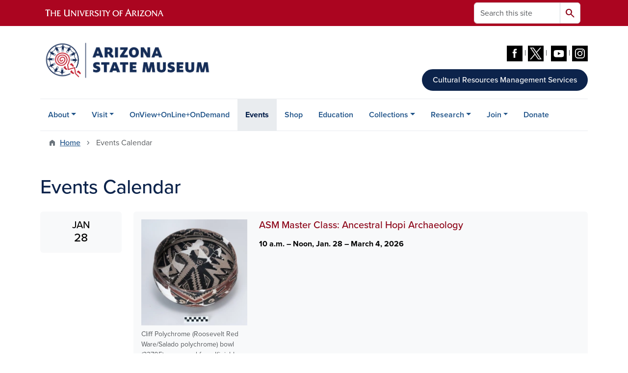

--- FILE ---
content_type: text/html; charset=UTF-8
request_url: https://statemuseum.arizona.edu/events
body_size: 13925
content:
<!DOCTYPE html>
<html lang="en" dir="ltr" prefix="og: https://ogp.me/ns#" class="sticky-footer">
  <head>
    <meta charset="utf-8" />
<link rel="shortlink" href="https://statemuseum.arizona.edu/" />
<meta property="og:site_name" content="Arizona State Museum" />
<meta property="og:url" content="https://statemuseum.arizona.edu/events" />
<meta property="og:title" content="Events Calendar" />
<meta name="twitter:card" content="summary" />
<meta name="Generator" content="Arizona Quickstart (https://quickstart.arizona.edu)" />
<meta name="MobileOptimized" content="width" />
<meta name="HandheldFriendly" content="true" />
<meta name="viewport" content="width=device-width, initial-scale=1, shrink-to-fit=no" />
<script type="application/ld+json">{
    "@context": "https://schema.org",
    "@graph": [
        {
            "@type": "CollegeOrUniversity",
            "url": "https://statemuseum.arizona.edu/",
            "parentOrganization": {
                "@type": "EducationalOrganization",
                "@id": "https://www.arizona.edu/",
                "name": "University of Arizona",
                "url": "https://www.arizona.edu/",
                "sameAs": [
                    "https://www.facebook.com/uarizona",
                    "https://x.com/uarizona",
                    "https://www.instagram.com/uarizona",
                    "https://linkedin.com/edu/university-of-arizona-17783",
                    "https://www.youtube.com/universityofarizona",
                    "https://en.wikipedia.org/wiki/University_of_Arizona"
                ],
                "address": {
                    "@type": "PostalAddress",
                    "streetAddress": "1401 E University Blvd",
                    "addressLocality": "Tucson",
                    "addressRegion": "AZ",
                    "postalCode": "85721",
                    "addressCountry": "US"
                }
            },
            "name": "University of Arizona Arizona State Museum"
        }
    ]
}</script>
<meta http-equiv="x-ua-compatible" content="ie=edge" />
<link rel="icon" href="/profiles/custom/az_quickstart/themes/custom/az_barrio/favicon.ico" type="image/vnd.microsoft.icon" />

    <title>Events Calendar | Arizona State Museum</title>
    <link rel="stylesheet" media="all" href="/sites/default/files/css/css_okGXu2Y9hCqZXegu9qgTunb-5dKMn0JZvwryf-LDiY8.css?delta=0&amp;language=en&amp;theme=az_barrio&amp;include=[base64]" />
<link rel="stylesheet" media="all" href="/sites/default/files/css/css_HtyAnWRwOsQ18sLyyG1t-Sk98alFqlS4cz0aSma79_8.css?delta=1&amp;language=en&amp;theme=az_barrio&amp;include=[base64]" />
<link rel="stylesheet" media="all" href="https://use.typekit.net/emv3zbo.css" />
<link rel="stylesheet" media="all" href="https://fonts.googleapis.com/css2?family=Material+Symbols+Rounded:opsz,wght,FILL,GRAD@24,400,1,0#.css" />
<link rel="stylesheet" media="all" href="https://cdn.digital.arizona.edu/lib/az-icons/1.0.4/az-icons-styles.min.css" />
<link rel="stylesheet" media="all" href="https://cdn.digital.arizona.edu/lib/arizona-bootstrap/5.0.3/css/arizona-bootstrap.min.css" />
<link rel="stylesheet" media="all" href="/sites/default/files/css/css_Ds7SlWsEip9z5CoRz6Z8TQjD4zGc33aBcAJiHaa-9ng.css?delta=6&amp;language=en&amp;theme=az_barrio&amp;include=[base64]" />
<link rel="stylesheet" media="print" href="/sites/default/files/css/css_sbUM_ZzPYhhrz1FB5b02ouDuMC_7kDFRkFTf0Ysnwcg.css?delta=7&amp;language=en&amp;theme=az_barrio&amp;include=[base64]" />

    <script type="application/json" data-drupal-selector="drupal-settings-json">{"path":{"baseUrl":"\/","pathPrefix":"","currentPath":"node\/68","currentPathIsAdmin":false,"isFront":false,"currentLanguage":"en"},"pluralDelimiter":"\u0003","suppressDeprecationErrors":true,"ajaxPageState":{"libraries":"[base64]","theme":"az_barrio","theme_token":null},"ajaxTrustedUrl":{"\/search\/node":true},"gtag":{"tagId":"","consentMode":false,"otherIds":[],"events":[],"additionalConfigInfo":[]},"gtm":{"tagId":null,"settings":{"data_layer":"dataLayer","include_classes":false,"allowlist_classes":"","blocklist_classes":"","include_environment":false,"environment_id":"","environment_token":""},"tagIds":["GTM-ML2BZB","GTM-MNPBHQG2"]},"data":{"extlink":{"extTarget":true,"extTargetAppendNewWindowDisplay":true,"extTargetAppendNewWindowLabel":"(opens in a new window)","extTargetNoOverride":true,"extNofollow":false,"extTitleNoOverride":false,"extNoreferrer":false,"extFollowNoOverride":false,"extClass":"0","extLabel":"(link is external)","extImgClass":false,"extSubdomains":false,"extExclude":"^(?!(https?:\\\/\\\/)(arizona.box.com|docs.google.com|dropbox.com|www.dropbox.com|emailarizona-my.sharepoint.com|events.trellis.arizona.edu)).*","extInclude":"\/sites\/.+\/files\/.+\\.pdf","extCssExclude":"","extCssInclude":"","extCssExplicit":"","extAlert":false,"extAlertText":"This link will take you to an external web site. We are not responsible for their content.","extHideIcons":false,"mailtoClass":"0","telClass":"","mailtoLabel":"(link sends email)","telLabel":"(link is a phone number)","extUseFontAwesome":false,"extIconPlacement":"append","extPreventOrphan":false,"extFaLinkClasses":"fa fa-external-link","extFaMailtoClasses":"fa fa-envelope-o","extAdditionalLinkClasses":"","extAdditionalMailtoClasses":"","extAdditionalTelClasses":"","extFaTelClasses":"fa fa-phone","allowedDomains":[],"extExcludeNoreferrer":""}},"azCalendarFilter":{"field_az_event_date_value_az_calendar":[["1769619600","1772650800"],["1770447600","1770620340"],["1771549200","1771552800"],["1771981200","1771984800"],["1773039600","1773557940"],["1773471600","1773644340"],["1773507600","1773525600"],["1773507600","1773525600"],["1773594000","1773612000"],["1776270600","1778697000"],["1776736800","1776742200"],["1811228400","1812265140"],["1821250800","1821941940"]]},"views":{"ajax_path":"\/views\/ajax","ajaxViews":{"views_dom_id:27d438f51122a6fc2dfb1779b8fe33de44b57d5c5e453eadf935714671755325":{"view_name":"az_events","view_display_id":"page_1","view_args":"","view_path":"\/node\/68","view_base_path":"calendar","view_dom_id":"27d438f51122a6fc2dfb1779b8fe33de44b57d5c5e453eadf935714671755325","pager_element":0,"viewsreference":{"compressed":"[base64]"}}}},"field_group":{"link":{"mode":"az_row","context":"view","settings":{"classes":"text-decoration-none","show_empty_fields":false,"id":"","target":"custom_uri","custom_uri":"[node:az-canonical-url]","target_attribute":"default"}},"html_element":{"mode":"az_row","context":"view","settings":{"classes":" h5 text-center mt-0 mb-0 text-uppercase","id":"","element":"div","show_label":false,"label_element":"h3","label_element_classes":"","attributes":"","effect":"none","speed":"fast","show_empty_fields":false,"label_as_html":false}}},"user":{"uid":0,"permissionsHash":"5fdc6f67541a3ffcb638f342387016621d3f1f8ea2c4e2080f83bcc47749fd1a"}}</script>
<script src="/sites/default/files/js/js_tLB9Iv6MJ-p0IilYqg0WOKSy0dWDrb_MhiknvzbNCMk.js?scope=header&amp;delta=0&amp;language=en&amp;theme=az_barrio&amp;include=eJxdTUEOgzAM-1BLn4TcklbdQoJKQMDrN8SYtF3i2I4dHH1Ea1UDDn9tXnP2CbJi9oLV4XsSFzMVL-qTSuaa7DSTNjrTo8bKdEdoJbFw2mCSAa3PlY2ai4xjD7Fqhwc2F1VttobpflJYI9jPtnOV4mizNz7D0JYJ3H2oK6qFqTeUUN7jn1_dP-L4Ap0hWnw"></script>
<script src="/modules/contrib/google_tag/js/gtag.js?t8k64k"></script>
<script src="/modules/contrib/google_tag/js/gtm.js?t8k64k"></script>

  </head>
  <body class="layout-no-sidebars page-node-68 path-node node--type-az-flexible-page">
    <a href="#content" class="visually-hidden-focusable btn btn-dark position-absolute start-50 translate-middle-x z-1 mt-1">
      Skip to main content
    </a>
    <noscript><iframe src="https://www.googletagmanager.com/ns.html?id=GTM-ML2BZB"
                  height="0" width="0" style="display:none;visibility:hidden"></iframe></noscript>
<noscript><iframe src="https://www.googletagmanager.com/ns.html?id=GTM-MNPBHQG2"
                  height="0" width="0" style="display:none;visibility:hidden"></iframe></noscript>

      <div class="dialog-off-canvas-main-canvas" data-off-canvas-main-canvas>
    
<div id="page-wrapper">
  <div id="page">
        <header id="header" class="header" role="banner" aria-label="Site header">
      <div class="arizona-header az-fixed-header-on-mobile bg-red" id="header_arizona">
        <div class="container">
          <div class="row flex-nowrap">
                          <a class="arizona-logo col-auto" href="https://www.arizona.edu" title="The University of Arizona homepage">
                <img class="arizona-line-logo" alt="The University of Arizona Wordmark Line Logo White" src="https://cdn.digital.arizona.edu/logos/v1.0.0/ua_wordmark_line_logo_white_rgb.min.svg" fetchpriority="high" />
              </a>
                                        <section class="d-none d-lg-flex col-auto region region-header-ua-utilities">
    <div class="search-block-form az-search-block block block-search block-search-form-block" data-drupal-selector="search-block-form" id="block-az-barrio-search" role="search">
  
    
          <div class="content">
      <form block="block-az-barrio-search" action="/search/node" method="get" id="search-block-form" accept-charset="UTF-8" class="search-form search-block-form">
  <div class="input-group">
      <label for="edit-keys" class="visually-hidden">Search</label>
<input title="Enter the terms you wish to search for." data-drupal-selector="edit-keys" type="search" id="edit-keys" name="keys" value="" size="15" maxlength="128" class="form-search form-control rounded-start" placeholder="Search this site" aria-label="Search this site" />


<button data-drupal-selector="edit-submit" type="submit" id="edit-submit" value="Search" class="button js-form-submit form-submit btn"><span class="material-symbols-rounded">search</span></button>




  </div>
</form>


    </div>
  
</div>

  </section>

                                      <div class="d-lg-none d-flex col-auto px-0">
                                  <button type="button" data-bs-toggle="offcanvas" data-bs-target="#azMobileNav" aria-controls="azMobileNav" class="btn btn-arizona-header" id="jsAzSearch">
                    <span aria-hidden="true" class="icon material-symbols-rounded">search</span>
                    <span class="icon-text">Search</span>
                  </button>
                                                  <button type="button" data-bs-toggle="offcanvas" data-bs-target="#azMobileNav" aria-controls="azMobileNav" class="btn btn-arizona-header">
                    <span aria-hidden="true" class="icon material-symbols-rounded">menu</span>
                    <span class="icon-text">Menu</span>
                  </button>
                                <div class="offcanvas offcanvas-end mw-100 w-100 bg-white d-flex d-lg-none overflow-y-auto" tabindex="-1" id="azMobileNav" aria-label="Mobile navigation">
                  <div class="offcanvas-header sticky-top p-0 mb-2 text-bg-red d-flex justify-content-between align-items-center">
                    <a href="/" class="btn btn-arizona-header">
                      <span aria-hidden="true" class="icon material-symbols-rounded">home</span>
                      <span class="icon-text">Home</span>
                    </a>
                    <button type="button" data-bs-toggle="offcanvas" data-bs-target="#azMobileNav" aria-controls="azMobileNav" class="btn btn-arizona-header">
                      <span aria-hidden="true" class="icon material-symbols-rounded">close</span>
                      <span class="icon-text">Close</span>
                    </button>
                  </div>
                    <section class="region region-navigation-offcanvas">
    <div class="search-block-form text-bg-white mb-1 border-bottom" data-drupal-selector="search-block-form-2" id="block-az-barrio-offcanvas-searchform" role="search">
  
    
      <form block="block-az-barrio-offcanvas-searchform" action="/search/node" method="get" id="search-block-form--2" accept-charset="UTF-8" class="search-form search-block-form">
  <div class="input-group">
      <label for="edit-keys--2" class="visually-hidden">Search</label>
<input title="Enter the terms you wish to search for." data-drupal-selector="edit-keys" type="search" id="edit-keys--2" name="keys" value="" size="15" maxlength="128" class="form-search form-control rounded-start" placeholder="Search this site" aria-label="Search this site" />


<button data-drupal-selector="edit-submit" type="submit" id="edit-submit--2" value="Search" class="button js-form-submit form-submit btn"><span class="material-symbols-rounded">search</span></button>




  </div>
</form>


  </div>
<div id="block-az-barrio-mobilenavblock" class="block block-az-core block-mobile-nav-block">
  
    
      <div class="content">
      <div id="az_mobile_nav_menu"><div class="border-bottom"><div class="px-3 fw-bold az-mobile-nav-root"><h2 class="h5 my-0">Main Menu</h2>
</div>
</div>
<ul id="az_mobile_nav_menu_links" class="nav nav-pills flex-column bg-white"><li class="nav-item"><a href="/about/asm" class="nav-link ms-2 border-end" role="button">About</a><a href="/az_core/mobile_nav_callback/menu_link_content%3Ad12a2f15-dc2d-4a8b-902e-53592e76d5cd" class="use-ajax btn btn-lg bg-white az-mobile-nav-link" type="button" data-ajax-http-method="GET" aria-label="View child pages of About"><span class="material-symbols-rounded text-azurite">chevron_right</span>
</a></li>
<li class="nav-item"><a href="/visit" class="nav-link ms-2 border-end" role="button">Visit</a><a href="/az_core/mobile_nav_callback/menu_link_content%3A4da651c0-c084-4196-ab72-ab73bc403f5e" class="use-ajax btn btn-lg bg-white az-mobile-nav-link" type="button" data-ajax-http-method="GET" aria-label="View child pages of Visit"><span class="material-symbols-rounded text-azurite">chevron_right</span>
</a></li>
<li class="nav-item"><a href="/onviewonlineondemand" class="nav-link ms-2" role="button">OnView+OnLine+OnDemand</a></li>
<li class="nav-item"><a href="/events" class="nav-link ms-2" role="button">Events</a></li>
<li class="nav-item"><a href="/shop" class="nav-link ms-2" role="button">Shop</a></li>
<li class="nav-item"><a href="/education" class="nav-link ms-2" role="button">Education</a></li>
<li class="nav-item"><a href="/collections" class="nav-link ms-2 border-end" role="button">Collections</a><a href="/az_core/mobile_nav_callback/menu_link_content%3Ab5ed83aa-e37e-4ad1-906e-f25b783414ae" class="use-ajax btn btn-lg bg-white az-mobile-nav-link" type="button" data-ajax-http-method="GET" aria-label="View child pages of Collections"><span class="material-symbols-rounded text-azurite">chevron_right</span>
</a></li>
<li class="nav-item"><a href="/research" class="nav-link ms-2 border-end" role="button">Research</a><a href="/az_core/mobile_nav_callback/menu_link_content%3A2e60678a-2874-4ed6-893f-1c2f39d6f8f3" class="use-ajax btn btn-lg bg-white az-mobile-nav-link" type="button" data-ajax-http-method="GET" aria-label="View child pages of Research"><span class="material-symbols-rounded text-azurite">chevron_right</span>
</a></li>
<li class="nav-item"><a href="/membership" class="nav-link ms-2 border-end" role="button">Join</a><a href="/az_core/mobile_nav_callback/menu_link_content%3A9f7d8360-528b-4c45-a3d3-a6899ccdef03" class="use-ajax btn btn-lg bg-white az-mobile-nav-link" type="button" data-ajax-http-method="GET" aria-label="View child pages of Join"><span class="material-symbols-rounded text-azurite">chevron_right</span>
</a></li>
<li class="nav-item"><a href="/donate/priorities" class="nav-link ms-2" role="button">Donate</a></li>
</ul>
</div>

    </div>
  </div>

  </section>

                </div>
              </div>
                      </div>
        </div>
      </div>
      <div id="header_site">
        <div class="container">
          <div class="row">
            <div class="col-12 col-sm-6 col-lg-4">
                <section class="region region-branding">
    <div id="block-az-barrio-branding" class="clearfix block block-system block-system-branding-block">
  
    
        <a href="/" title="Arizona State Museum | Home" class="qs-site-logo d-block" rel="home"><img class="img-fluid" fetchpriority="high" src="/sites/default/files/AZ-State-Museum-Logo_1.png" alt="Arizona State Museum | Home" />
</a>
    </div>

  </section>

            </div>
            <div class="col-12 col-sm-6 col-lg-8">
              <div class="row">
                  <section class="col-md region region-header">
    <div id="block-az-barrio-headerbuttonssocialandcrm" class="block-content-az_flexible_block block block-block-content block-block-contentaff4a64b-df62-423a-9a3b-ed1773917be3">
  
    
      <div class="content">
      
      <div class="field field--name-field-az-main-content field--type-entity-reference-revisions field--label-hidden field__items">
              <div class="field__item">  <div class="mb-0 paragraph paragraph--type--az-text paragraph--view-mode--default">
          
            <div class="clearfix text-formatted field field--name-field-az-text-area field--type-text-long field--label-hidden field__item"><p>&nbsp;</p><p class="text-align-right"><span id="cke_bm_73S"></span> <a href="https://www.facebook.com/ArizonaStateMuseum"><img src="/sites/default/files/facebook.png" alt="Facebook" data-entity-type="file"></a> | <a href="https://twitter.com/azstatemuseum"><img src="/sites/default/files/x2.png" alt="Twitter" data-entity-type="file"></a> |&nbsp; <a href="https://youtube.com/azstatemuseum"><img src="/sites/default/files/youtube.png" alt="YouTube" data-entity-type="file"></a> | <a href="https://instagram.com/arizonastatemuseum"><img src="/sites/default/files/instagram-2.png" alt="Instagram" data-entity-type="file"></a></p><p class="text-align-right"><a class="btn btn-blue" href="/crm" title>Cultural Resources Management Services</a></p></div>
      
      </div>
</div>
          </div>
  
    </div>
  </div>

  </section>

              </div>
                          </div>
          </div>
        </div>
        <div class="container">
                      <div class="row d-none d-lg-flex">
              <div class="col-lg">
                <nav id="navbar-top" class="navbar navbar-expand">
                    <section class="region region-navigation">
          <nav role="navigation" aria-labelledby="block-az-barrio-main-menu-menu" id="block-az-barrio-main-menu" class="block block-menu navigation menu--main">
                      
    <h2 class="visually-hidden" id="block-az-barrio-main-menu-menu">Main navigation</h2>
    

              
              <ul id="block-az-barrio-main-menu" block="block-az-barrio-main-menu" class="clearfix navbar-nav flex-lg-row">
                          <li class="nav-item menu-item--expanded dropdown nav-item nav-item-parent keep-open">
                            	    <button class="nav-item menu-item--expanded dropdown nav-item nav-item-parent keep-open nav-link dropdown-toggle" data-bs-toggle="dropdown" aria-expanded="false" aria-haspopup="true" data-bs-display="static">About</button>
                                  <div class="dropdown-menu">
                                                  <a href="/about/asm" class="dropdown-item" data-drupal-link-system-path="node/62">About Arizona State Museum</a>
                                                                    <a href="/about/contact-us" class="dropdown-item" data-drupal-link-system-path="node/71">Contact Us</a>
                                                                    <a href="/about/staff-directory" class="dropdown-item" data-drupal-link-system-path="node/76">Personnel</a>
                                                                    <a href="/about/what-we-do" class="dropdown-item" data-drupal-link-system-path="node/78">What We Do</a>
                                                                    <a href="/about/mission-vision-and-values" class="dropdown-item" data-drupal-link-system-path="node/79">Mission, Vision, and Values</a>
                                                                    <a href="/about/asm-numbers" class="dropdown-item" data-drupal-link-system-path="node/80">ASM By The Numbers</a>
                                                                    <a href="/about/employment-opportunities" class="dropdown-item" data-drupal-link-system-path="node/84">Employment Opportunities</a>
                                </div>
      
                          </li>
                                  <li class="nav-item menu-item--expanded dropdown nav-item nav-item-parent keep-open">
                            	    <button class="nav-item menu-item--expanded dropdown nav-item nav-item-parent keep-open nav-link dropdown-toggle" data-bs-toggle="dropdown" aria-expanded="false" aria-haspopup="true" data-bs-display="static">Visit</button>
                                  <div class="dropdown-menu">
                                                  <a href="/visit" class="dropdown-item" data-drupal-link-system-path="node/63">Plan Your Visit</a>
                                                                    <a href="/visit/collections/library-and-archives" class="dropdown-item" data-drupal-link-system-path="node/88">Library and Archives</a>
                                                                    <a href="/visit/photography_filming_policy" class="dropdown-item" data-drupal-link-system-path="node/99">Photography and Videography Policy</a>
                                                                    <a href="/visit/accessibility" class="dropdown-item" data-drupal-link-system-path="node/86">Accessibility and Service Animals</a>
                                                                    <a href="/visit/explore-neighborhood" class="dropdown-item" data-drupal-link-system-path="node/100">Explore the Campus and Beyond</a>
                                </div>
      
                          </li>
                                  <li class="nav-item">
                                        <a href="/onviewonlineondemand" class="nav-link" data-drupal-link-system-path="node/61">OnView+OnLine+OnDemand</a>
                          </li>
                                  <li class="nav-item active">
                                        <a href="/events" class="nav-link active is-active" data-drupal-link-system-path="node/68" aria-current="page">Events</a>
                          </li>
                                  <li class="nav-item">
                                        <a href="/shop" class="nav-link" data-drupal-link-system-path="node/101">Shop</a>
                          </li>
                                  <li class="nav-item">
                                        <a href="/education" class="nav-link" data-drupal-link-system-path="node/123">Education</a>
                          </li>
                                  <li class="nav-item menu-item--expanded dropdown nav-item nav-item-parent keep-open">
                            	    <button class="nav-item menu-item--expanded dropdown nav-item nav-item-parent keep-open nav-link dropdown-toggle" data-bs-toggle="dropdown" aria-expanded="false" aria-haspopup="true" data-bs-display="static">Collections</button>
                                  <div class="dropdown-menu">
                                                  <a href="/collections" class="dropdown-item" data-drupal-link-system-path="node/82">Overview</a>
                                                                    <a href="/collections/archaeology" class="dropdown-item" data-drupal-link-system-path="node/124">Archaeology</a>
                                                                    <a href="/collections/ethnohistorical-research" class="dropdown-item" data-drupal-link-system-path="node/127">Ethnohistory</a>
                                                                    <a href="/collections/ethnology" class="dropdown-item" data-drupal-link-system-path="node/130">Ethnology</a>
                                                                    <a href="/visit/collections/library-and-archives" class="dropdown-item" data-drupal-link-system-path="node/88">Libraries and Archives</a>
                                                                    <a href="/collections/photography" class="dropdown-item" data-drupal-link-system-path="node/135">Photography</a>
                                                                    <a href="/collections/zooarchaeology" class="dropdown-item" data-drupal-link-system-path="node/138">Zooarchaeology</a>
                                                                    <a href="/collections/ancient-old-world-collections" class="dropdown-item" data-drupal-link-system-path="node/140">Ancient Old World Collections</a>
                                                                    <a href="/collections/access-collections" class="dropdown-item" data-drupal-link-system-path="node/157">Access to the Collections for Research Purposes</a>
                                                                    <a href="/collections/appraisals-object-id" class="dropdown-item" data-drupal-link-system-path="node/83">Information For Those Seeking Appraisals and Object Identification</a>
                                </div>
      
                          </li>
                                  <li class="nav-item menu-item--expanded dropdown nav-item nav-item-parent keep-open">
                            	    <button class="nav-item menu-item--expanded dropdown nav-item nav-item-parent keep-open nav-link dropdown-toggle" data-bs-toggle="dropdown" aria-expanded="false" aria-haspopup="true" data-bs-display="static">Research</button>
                                  <div class="dropdown-menu">
                                                  <a href="/research/asm-archaeological-series" class="dropdown-item" data-drupal-link-system-path="node/145">ASM Archaeological Series</a>
                                                                    <a href="/research/bioarchaeology" class="dropdown-item" data-drupal-link-system-path="node/146">Bioarchaeology Lab</a>
                                                                    <a href="/research/interdisciplinary-borderlands" class="dropdown-item" data-drupal-link-system-path="node/147">Borderlands Lab</a>
                                                                    <a href="/research/preservation" class="dropdown-item" data-drupal-link-system-path="node/151">Conservation Laboratory</a>
                                                                    <a href="/research/homolovi-research-program" class="dropdown-item" data-drupal-link-system-path="node/148">Homol&#039;ovi Research Program</a>
                                                                    <a href="/research/legacies-spanish-water-law" class="dropdown-item" data-drupal-link-system-path="node/149">Legacies of Spanish Water Law</a>
                                                                    <a href="/research/office-ethnohistorical-research" class="dropdown-item" data-drupal-link-system-path="node/89">Office of Ethnohistorical Research</a>
                                                                    <a href="/research/point-pines-pottery-research" class="dropdown-item" data-drupal-link-system-path="node/150">Point of Pines Collections Research Lab</a>
                                                                    <a href="/research/pueblo-glaze-painted-pottery-project" class="dropdown-item" data-drupal-link-system-path="node/152">Pueblo Glaze-painted Ware</a>
                                                                    <a href="/research/repatriation-nagpra" class="dropdown-item" data-drupal-link-system-path="node/153">Repatriation Office</a>
                                                                    <a href="/research/zooarchaeology" class="dropdown-item" data-drupal-link-system-path="node/144">Zooarchaeology Laboratory</a>
                                                                    <a href="/research/research-resources" class="dropdown-item" data-drupal-link-system-path="node/87">Online Research Resources</a>
                                                                    <a href="/research" class="dropdown-item" data-drupal-link-system-path="node/77">Overview</a>
                                </div>
      
                          </li>
                                  <li class="nav-item menu-item--expanded dropdown nav-item nav-item-parent keep-open">
                            	    <button class="nav-item menu-item--expanded dropdown nav-item nav-item-parent keep-open nav-link dropdown-toggle" data-bs-toggle="dropdown" aria-expanded="false" aria-haspopup="true" data-bs-display="static">Join</button>
                                  <div class="dropdown-menu">
                                                  <a href="/membership" class="dropdown-item" data-drupal-link-system-path="node/113">Membership</a>
                                                                    <a href="/membership/friends-asm-collections" class="dropdown-item" data-drupal-link-system-path="node/154">Friends of the ASM Collections</a>
                                                                    <a href="/membership/director-circles" class="dropdown-item" data-drupal-link-system-path="node/155">Director Circles</a>
                                </div>
      
                          </li>
                                  <li class="nav-item">
                                        <a href="/donate/priorities" class="nav-link" data-drupal-link-system-path="node/126">Donate</a>
                          </li>
                      </ul>
      


      </nav>

  </section>

                </nav>
              </div>
            </div>
                                <div class="row">
                <section class="col-md region region-help">
    <div data-drupal-messages-fallback class="hidden"></div>

  </section>

            </div>
                  </div>
      </div>
    </header>

    <div id="main-wrapper" class="layout-main-wrapper clearfix">
        <div id="main">
                              <div class="container">
                                    <div class="row">
                <section class="col-md region region-breadcrumb">
    <div id="block-az-barrio-breadcrumbs" class="block block-system block-system-breadcrumb-block">
  
    
      <div class="content">
      
  <nav role="navigation" aria-label="breadcrumb">
    <ol class="breadcrumb">
                  <li class="breadcrumb-item breadcrumb-item-home">
          <a href="/">Home</a>
        </li>
                        <li class="breadcrumb-item active" aria-current="page">
          Events Calendar
        </li>
              </ol>
  </nav>

    </div>
  </div>

  </section>

            </div>
                                  </div>
                    <div class="container">
            <div class="row row-offcanvas row-offcanvas-left clearfix">
              <main class="main-content col col-md-12" id="content" role="main">
                  <section class="region region-content">
    <div id="block-az-barrio-page-title" class="block block-core block-page-title-block">
  
    
      <div class="content">
      
  <h1 class="title"><span class="field field--name-title field--type-string field--label-hidden">Events Calendar</span>
</h1>


    </div>
  </div>
<div id="block-az-barrio-content" class="block block-system block-system-main-block">
  
    
      <div class="content">
      

<article class="node node--type-az-flexible-page node--view-mode-full clearfix">
  <header>
    
        
      </header>
  <div class="node__content clearfix">
    


      <div class="field field--name-field-az-main-content field--type-entity-reference-revisions field--label-hidden field__items">
              <div class="field__item">  <div class="mb-4 paragraph paragraph--type--az-view-reference paragraph--view-mode--default">
          
            <div class="field field--name-field-az-view-reference field--type-viewsreference field--label-hidden field__item"><div class="views-element-container"><div class="add-pager-top-margin view view-az-events view-id-az_events view-display-id-page_1 js-view-dom-id-27d438f51122a6fc2dfb1779b8fe33de44b57d5c5e453eadf935714671755325">
  
    
      
      <div class="view-content">
          <div class="views-row">
    

<article class="node node--type-az-event node--view-mode-az-row clearfix">
  <header>
    
        
      </header>
  <div class="node__content clearfix">
    <a href="/events/ancestral-hopi" class="field-group-link text-decoration-none">
<div  class="row fw-normal">
    
<div  class="col-4 col-lg-2">
    
<div  class="text-bg-gray-100 p-3 text-body-secondary rounded">
    
<div  class="h5 text-center mt-0 mb-0 text-uppercase">
    Jan
  </div>
<div  class="h4 text-center mt-0 mb-0">
    28
  </div>
  </div>
  </div>
<div  class="col-8 col-lg-10">
    
<div  class="row g-0 text-bg-gray-100 ms-n3 ms-md-0 rounded">
    
<div  style="margin-bottom: -1.2em" class="col-lg-3 pt-3 px-3 pe-lg-0 mb-lg-0">
    
            <div class="field field--name-field-az-media-thumbnail-image field--type-entity-reference field--label-hidden field__item"><div>
  
  
<figure  style="max-width: 220px;">
    
  <div class="field field--name-field-media-az-image field--type-image field--label-visually_hidden">
    <div class="field__label visually-hidden">Image</div>
              <div class="field__item">  <img loading="lazy" class="img-fluid image-style-az-square" src="/sites/default/files/styles/az_square/public/23705_p3.jpg.webp?itok=CKBSOU6z" width="220" height="220" alt="Cliff Polychrome" />


</div>
          </div>

<figcaption  class="figure-caption">
    
            <div class="clearfix text-formatted field field--name-field-az-caption field--type-text-long field--label-hidden field__item"><p>Cliff Polychrome (Roosevelt Red Ware/Salado polychrome) bowl (23705) recovered from Kinishba (AZ V:4:1[ASM]).</p>
</div>
      
  </figcaption>
  </figure>
</div>
</div>
      
  </div>
<div  class="col-lg-9 pt-lg-3 px-3 ps-lg-4 pb-3 text-break">
    
<div  class="h5 text-chili mt-3 mt-lg-0">
    <div><span class="field field--name-title field--type-string field--label-hidden">ASM Master Class: Ancestral Hopi Archaeology</span>
</div>

  </div>
<div  class="fw-bold">
    
      <div class="field field--name-field-az-event-date field--type-smartdate field--label-hidden field__items">
                        <div class="field__item">10 a.m. &ndash; Noon, Jan. 28 &ndash; March 4, 2026</div>
                  </div>
  
  </div>
  </div>
  </div>
  </div>
  </div></a>
  </div>
</article>

  </div>
    <div class="views-row">
    

<article class="node node--type-az-event node--view-mode-az-row clearfix">
  <header>
    
        
      </header>
  <div class="node__content clearfix">
    <a href="/events/exhibits-community-tricksters-and-truthtellers" class="field-group-link text-decoration-none">
<div  class="row fw-normal">
    
<div  class="col-4 col-lg-2">
    
<div  class="text-bg-gray-100 p-3 text-body-secondary rounded">
    
<div  class="h5 text-center mt-0 mb-0 text-uppercase">
    Feb
  </div>
<div  class="h4 text-center mt-0 mb-0">
    07
  </div>
  </div>
  </div>
<div  class="col-8 col-lg-10">
    
<div  class="row g-0 text-bg-gray-100 ms-n3 ms-md-0 rounded">
    
<div  style="margin-bottom: -1.2em" class="col-lg-3 pt-3 px-3 pe-lg-0 mb-lg-0">
    
            <div class="field field--name-field-az-media-thumbnail-image field--type-entity-reference field--label-hidden field__item"><div>
  
  
<figure  style="max-width: 220px;">
    
  <div class="field field--name-field-media-az-image field--type-image field--label-visually_hidden">
    <div class="field__label visually-hidden">Image</div>
              <div class="field__item">  <img loading="lazy" class="img-fluid image-style-az-square" src="/sites/default/files/styles/az_square/public/2025-08/Title-Card-chosen.jpg.webp?itok=RVeMzcxI" width="220" height="220" alt="comic-book style illustrations of a raven and a coyote having a conversation" />


</div>
          </div>

  </figure>
</div>
</div>
      
  </div>
<div  class="col-lg-9 pt-lg-3 px-3 ps-lg-4 pb-3 text-break">
    
<div  class="h5 text-chili mt-3 mt-lg-0">
    <div><span class="field field--name-title field--type-string field--label-hidden">Exhibits in the Community: Tricksters and Truthtellers</span>
</div>

  </div>
<div  class="fw-bold">
    
      <div class="field field--name-field-az-event-date field--type-smartdate field--label-hidden field__items">
                        <div class="field__item">All Day, Feb. 7 &ndash; 8, 2026</div>
                  </div>
  
  </div>
  </div>
  </div>
  </div>
  </div></a>
  </div>
</article>

  </div>
    <div class="views-row">
    

<article class="node node--type-az-event node--view-mode-az-row clearfix">
  <header>
    
        
      </header>
  <div class="node__content clearfix">
    <a href="/events/exploring-yupik-art" class="field-group-link text-decoration-none">
<div  class="row fw-normal">
    
<div  class="col-4 col-lg-2">
    
<div  class="text-bg-gray-100 p-3 text-body-secondary rounded">
    
<div  class="h5 text-center mt-0 mb-0 text-uppercase">
    Feb
  </div>
<div  class="h4 text-center mt-0 mb-0">
    19
  </div>
  </div>
  </div>
<div  class="col-8 col-lg-10">
    
<div  class="row g-0 text-bg-gray-100 ms-n3 ms-md-0 rounded">
    
<div  style="margin-bottom: -1.2em" class="col-lg-3 pt-3 px-3 pe-lg-0 mb-lg-0">
    
            <div class="field field--name-field-az-media-thumbnail-image field--type-entity-reference field--label-hidden field__item"><div>
  
  
<figure  style="max-width: 220px;">
    
  <div class="field field--name-field-media-az-image field--type-image field--label-visually_hidden">
    <div class="field__label visually-hidden">Image</div>
              <div class="field__item">  <img loading="lazy" class="img-fluid image-style-az-square" src="/sites/default/files/styles/az_square/public/2025-12/Jennifer-A-Wood-headshoot-photo-1.jpeg.webp?itok=pi1zRjSM" width="220" height="220" alt="a woman stands on a rocky beach backlit by the setting sun" />


</div>
          </div>

  </figure>
</div>
</div>
      
  </div>
<div  class="col-lg-9 pt-lg-3 px-3 ps-lg-4 pb-3 text-break">
    
<div  class="h5 text-chili mt-3 mt-lg-0">
    <div><span class="field field--name-title field--type-string field--label-hidden">Exploring Yup&#039;ik Art Traditions from a Contemporary Perspective</span>
</div>

  </div>
<div  class="fw-bold">
    
      <div class="field field--name-field-az-event-date field--type-smartdate field--label-hidden field__items">
                        <div class="field__item">6 &ndash; 7 p.m., Feb. 19, 2026</div>
                  </div>
  
  </div>
  </div>
  </div>
  </div>
  </div></a>
  </div>
</article>

  </div>
    <div class="views-row">
    

<article class="node node--type-az-event node--view-mode-az-row clearfix">
  <header>
    
        
      </header>
  <div class="node__content clearfix">
    <a href="/events/devils-claw" class="field-group-link text-decoration-none">
<div  class="row fw-normal">
    
<div  class="col-4 col-lg-2">
    
<div  class="text-bg-gray-100 p-3 text-body-secondary rounded">
    
<div  class="h5 text-center mt-0 mb-0 text-uppercase">
    Feb
  </div>
<div  class="h4 text-center mt-0 mb-0">
    24
  </div>
  </div>
  </div>
<div  class="col-8 col-lg-10">
    
<div  class="row g-0 text-bg-gray-100 ms-n3 ms-md-0 rounded">
    
<div  style="margin-bottom: -1.2em" class="col-lg-3 pt-3 px-3 pe-lg-0 mb-lg-0">
    
            <div class="field field--name-field-az-media-thumbnail-image field--type-entity-reference field--label-hidden field__item"><div>
  
  
<figure  style="max-width: 220px;">
    
  <div class="field field--name-field-media-az-image field--type-image field--label-visually_hidden">
    <div class="field__label visually-hidden">Image</div>
              <div class="field__item">  <img loading="lazy" class="img-fluid image-style-az-square" src="/sites/default/files/styles/az_square/public/2026-01/ed-jolie-montage.jpg.webp?itok=3YQmCt7O" width="220" height="220" alt="" />


</div>
          </div>

  </figure>
</div>
</div>
      
  </div>
<div  class="col-lg-9 pt-lg-3 px-3 ps-lg-4 pb-3 text-break">
    
<div  class="h5 text-chili mt-3 mt-lg-0">
    <div><span class="field field--name-title field--type-string field--label-hidden">Neither Mischievous nor Mysterious: Humans Hooked on Devil’s Claw</span>
</div>

  </div>
<div  class="fw-bold">
    
      <div class="field field--name-field-az-event-date field--type-smartdate field--label-hidden field__items">
                        <div class="field__item">6 &ndash; 7 p.m., Feb. 24, 2026</div>
                  </div>
  
  </div>
  </div>
  </div>
  </div>
  </div></a>
  </div>
</article>

  </div>
    <div class="views-row">
    

<article class="node node--type-az-event node--view-mode-az-row clearfix">
  <header>
    
        
      </header>
  <div class="node__content clearfix">
    <a href="/events/mysterious-mojave" class="field-group-link text-decoration-none">
<div  class="row fw-normal">
    
<div  class="col-4 col-lg-2">
    
<div  class="text-bg-gray-100 p-3 text-body-secondary rounded">
    
<div  class="h5 text-center mt-0 mb-0 text-uppercase">
    Mar
  </div>
<div  class="h4 text-center mt-0 mb-0">
    09
  </div>
  </div>
  </div>
<div  class="col-8 col-lg-10">
    
<div  class="row g-0 text-bg-gray-100 ms-n3 ms-md-0 rounded">
    
<div  style="margin-bottom: -1.2em" class="col-lg-3 pt-3 px-3 pe-lg-0 mb-lg-0">
    
            <div class="field field--name-field-az-media-thumbnail-image field--type-entity-reference field--label-hidden field__item"><div>
  
  
<figure  style="max-width: 220px;">
    
  <div class="field field--name-field-media-az-image field--type-image field--label-visually_hidden">
    <div class="field__label visually-hidden">Image</div>
              <div class="field__item">  <img loading="lazy" class="img-fluid image-style-az-square" src="/sites/default/files/styles/az_square/public/2024-07/mmle%20promo%20montage.jpg.webp?itok=axj3XbQM" width="220" height="220" alt="group of people smiling at the camera, standing in front of a red rock formation in the Mojave Desert." />


</div>
          </div>

  </figure>
</div>
</div>
      
  </div>
<div  class="col-lg-9 pt-lg-3 px-3 ps-lg-4 pb-3 text-break">
    
<div  class="h5 text-chili mt-3 mt-lg-0">
    <div><span class="field field--name-title field--type-string field--label-hidden">TRAVEL: Mysterious Mojave Learning Expedition</span>
</div>

  </div>
<div  class="fw-bold">
    
      <div class="field field--name-field-az-event-date field--type-smartdate field--label-hidden field__items">
                        <div class="field__item">All Day, March 9 &ndash; 14, 2026</div>
                  </div>
  
  </div>
  </div>
  </div>
  </div>
  </div></a>
  </div>
</article>

  </div>
    <div class="views-row">
    

<article class="node node--type-az-event node--view-mode-az-row clearfix">
  <header>
    
        
      </header>
  <div class="node__content clearfix">
    <a href="/events/exhibits-community-tricksters-and-truthtellers-0" class="field-group-link text-decoration-none">
<div  class="row fw-normal">
    
<div  class="col-4 col-lg-2">
    
<div  class="text-bg-gray-100 p-3 text-body-secondary rounded">
    
<div  class="h5 text-center mt-0 mb-0 text-uppercase">
    Mar
  </div>
<div  class="h4 text-center mt-0 mb-0">
    14
  </div>
  </div>
  </div>
<div  class="col-8 col-lg-10">
    
<div  class="row g-0 text-bg-gray-100 ms-n3 ms-md-0 rounded">
    
<div  style="margin-bottom: -1.2em" class="col-lg-3 pt-3 px-3 pe-lg-0 mb-lg-0">
    
            <div class="field field--name-field-az-media-thumbnail-image field--type-entity-reference field--label-hidden field__item"><div>
  
  
<figure  style="max-width: 220px;">
    
  <div class="field field--name-field-media-az-image field--type-image field--label-visually_hidden">
    <div class="field__label visually-hidden">Image</div>
              <div class="field__item">  <img loading="lazy" class="img-fluid image-style-az-square" src="/sites/default/files/styles/az_square/public/2025-08/Title-Card-chosen.jpg.webp?itok=RVeMzcxI" width="220" height="220" alt="comic-book style illustrations of a raven and a coyote having a conversation" />


</div>
          </div>

  </figure>
</div>
</div>
      
  </div>
<div  class="col-lg-9 pt-lg-3 px-3 ps-lg-4 pb-3 text-break">
    
<div  class="h5 text-chili mt-3 mt-lg-0">
    <div><span class="field field--name-title field--type-string field--label-hidden">Exhibits in the Community: Tricksters and Truthtellers</span>
</div>

  </div>
<div  class="fw-bold">
    
      <div class="field field--name-field-az-event-date field--type-smartdate field--label-hidden field__items">
                        <div class="field__item">All Day, March 14 &ndash; 15, 2026</div>
                  </div>
  
  </div>
  </div>
  </div>
  </div>
  </div></a>
  </div>
</article>

  </div>
    <div class="views-row">
    

<article class="node node--type-az-event node--view-mode-az-row clearfix">
  <header>
    
        
      </header>
  <div class="node__content clearfix">
    <a href="/events/benefit-sale" class="field-group-link text-decoration-none">
<div  class="row fw-normal">
    
<div  class="col-4 col-lg-2">
    
<div  class="text-bg-gray-100 p-3 text-body-secondary rounded">
    
<div  class="h5 text-center mt-0 mb-0 text-uppercase">
    Mar
  </div>
<div  class="h4 text-center mt-0 mb-0">
    14
  </div>
  </div>
  </div>
<div  class="col-8 col-lg-10">
    
<div  class="row g-0 text-bg-gray-100 ms-n3 ms-md-0 rounded">
    
<div  style="margin-bottom: -1.2em" class="col-lg-3 pt-3 px-3 pe-lg-0 mb-lg-0">
    
            <div class="field field--name-field-az-media-thumbnail-image field--type-entity-reference field--label-hidden field__item"><div>
  
  
<figure  style="max-width: 220px;">
    
  <div class="field field--name-field-media-az-image field--type-image field--label-visually_hidden">
    <div class="field__label visually-hidden">Image</div>
              <div class="field__item">  <img loading="lazy" class="img-fluid image-style-az-square" src="/sites/default/files/styles/az_square/public/images/events/open_house_2018-22%20small.jpg.webp?itok=Z7V-fmfh" width="220" height="220" alt="a woman standing at a table full of Native American art" />


</div>
          </div>

  </figure>
</div>
</div>
      
  </div>
<div  class="col-lg-9 pt-lg-3 px-3 ps-lg-4 pb-3 text-break">
    
<div  class="h5 text-chili mt-3 mt-lg-0">
    <div><span class="field field--name-title field--type-string field--label-hidden">Benefit Sale of Indigenous Art</span>
</div>

  </div>
<div  class="fw-bold">
    
      <div class="field field--name-field-az-event-date field--type-smartdate field--label-hidden field__items">
                        <div class="field__item">10 a.m. &ndash; 3 p.m., March 14, 2026</div>
                  </div>
  
  </div>
  </div>
  </div>
  </div>
  </div></a>
  </div>
</article>

  </div>
    <div class="views-row">
    

<article class="node node--type-az-event node--view-mode-az-row clearfix">
  <header>
    
        
      </header>
  <div class="node__content clearfix">
    <a href="/events/book-sale" class="field-group-link text-decoration-none">
<div  class="row fw-normal">
    
<div  class="col-4 col-lg-2">
    
<div  class="text-bg-gray-100 p-3 text-body-secondary rounded">
    
<div  class="h5 text-center mt-0 mb-0 text-uppercase">
    Mar
  </div>
<div  class="h4 text-center mt-0 mb-0">
    14
  </div>
  </div>
  </div>
<div  class="col-8 col-lg-10">
    
<div  class="row g-0 text-bg-gray-100 ms-n3 ms-md-0 rounded">
    
<div  style="margin-bottom: -1.2em" class="col-lg-3 pt-3 px-3 pe-lg-0 mb-lg-0">
    
            <div class="field field--name-field-az-media-thumbnail-image field--type-entity-reference field--label-hidden field__item"><div>
  
  
<figure  style="max-width: 220px;">
    
  <div class="field field--name-field-media-az-image field--type-image field--label-visually_hidden">
    <div class="field__label visually-hidden">Image</div>
              <div class="field__item">  <img loading="lazy" class="img-fluid image-style-az-square" src="/sites/default/files/styles/az_square/public/images/events/20220312_100500%20small.jpg.webp?itok=ZA8adFlt" width="220" height="220" alt="booths on the grass" />


</div>
          </div>

  </figure>
</div>
</div>
      
  </div>
<div  class="col-lg-9 pt-lg-3 px-3 ps-lg-4 pb-3 text-break">
    
<div  class="h5 text-chili mt-3 mt-lg-0">
    <div><span class="field field--name-title field--type-string field--label-hidden">Library Benefit Book Sale</span>
</div>

  </div>
<div  class="fw-bold">
    
      <div class="field field--name-field-az-event-date field--type-smartdate field--label-hidden field__items">
                        <div class="field__item">10 a.m. &ndash; 3 p.m., March 14, 2026</div>
                  </div>
  
  </div>
  </div>
  </div>
  </div>
  </div></a>
  </div>
</article>

  </div>
    <div class="views-row">
    

<article class="node node--type-az-event node--view-mode-az-row clearfix">
  <header>
    
        
      </header>
  <div class="node__content clearfix">
    <a href="/events/library-benefit-book-sale" class="field-group-link text-decoration-none">
<div  class="row fw-normal">
    
<div  class="col-4 col-lg-2">
    
<div  class="text-bg-gray-100 p-3 text-body-secondary rounded">
    
<div  class="h5 text-center mt-0 mb-0 text-uppercase">
    Mar
  </div>
<div  class="h4 text-center mt-0 mb-0">
    15
  </div>
  </div>
  </div>
<div  class="col-8 col-lg-10">
    
<div  class="row g-0 text-bg-gray-100 ms-n3 ms-md-0 rounded">
    
<div  style="margin-bottom: -1.2em" class="col-lg-3 pt-3 px-3 pe-lg-0 mb-lg-0">
    
            <div class="field field--name-field-az-media-thumbnail-image field--type-entity-reference field--label-hidden field__item"><div>
  
  
<figure  style="max-width: 220px;">
    
  <div class="field field--name-field-media-az-image field--type-image field--label-visually_hidden">
    <div class="field__label visually-hidden">Image</div>
              <div class="field__item">  <img loading="lazy" class="img-fluid image-style-az-square" src="/sites/default/files/styles/az_square/public/images/events/20220312_100500%20small.jpg.webp?itok=ZA8adFlt" width="220" height="220" alt="booths on the grass" />


</div>
          </div>

  </figure>
</div>
</div>
      
  </div>
<div  class="col-lg-9 pt-lg-3 px-3 ps-lg-4 pb-3 text-break">
    
<div  class="h5 text-chili mt-3 mt-lg-0">
    <div><span class="field field--name-title field--type-string field--label-hidden">Library Benefit Book Sale</span>
</div>

  </div>
<div  class="fw-bold">
    
      <div class="field field--name-field-az-event-date field--type-smartdate field--label-hidden field__items">
                        <div class="field__item">10 a.m. &ndash; 3 p.m., March 15, 2026</div>
                  </div>
  
  </div>
  </div>
  </div>
  </div>
  </div></a>
  </div>
</article>

  </div>
    <div class="views-row">
    

<article class="node node--type-az-event node--view-mode-az-row clearfix">
  <header>
    
        
      </header>
  <div class="node__content clearfix">
    <a href="/events/biographies-power-culture" class="field-group-link text-decoration-none">
<div  class="row fw-normal">
    
<div  class="col-4 col-lg-2">
    
<div  class="text-bg-gray-100 p-3 text-body-secondary rounded">
    
<div  class="h5 text-center mt-0 mb-0 text-uppercase">
    Apr
  </div>
<div  class="h4 text-center mt-0 mb-0">
    15
  </div>
  </div>
  </div>
<div  class="col-8 col-lg-10">
    
<div  class="row g-0 text-bg-gray-100 ms-n3 ms-md-0 rounded">
    
<div  style="margin-bottom: -1.2em" class="col-lg-3 pt-3 px-3 pe-lg-0 mb-lg-0">
    
            <div class="field field--name-field-az-media-thumbnail-image field--type-entity-reference field--label-hidden field__item"><div>
  
  
<figure  style="max-width: 220px;">
    
  <div class="field field--name-field-media-az-image field--type-image field--label-visually_hidden">
    <div class="field__label visually-hidden">Image</div>
              <div class="field__item">  <img loading="lazy" class="img-fluid image-style-az-square" src="/sites/default/files/styles/az_square/public/2024-11/detail_Rivera-s-mural-History-of-Mexico-painted-on-the-stairwell-of-the-National-Palace-in-Mexico-City.jpg.webp?itok=iF664Zds" width="220" height="220" alt="detail of Diego Rivera’s mural, History of Mexico, painted on the stairwell of the National Palace in Mexico City" />


</div>
          </div>

<figcaption  class="figure-caption">
    
            <div class="clearfix text-formatted field field--name-field-az-caption field--type-text-long field--label-hidden field__item"><p>Detail of Diego Rivera’s mural, &quot;History of Mexico,&quot; painted on the stairwell of the National Palace in Mexico City.</p>
</div>
      
  </figcaption>
  </figure>
</div>
</div>
      
  </div>
<div  class="col-lg-9 pt-lg-3 px-3 ps-lg-4 pb-3 text-break">
    
<div  class="h5 text-chili mt-3 mt-lg-0">
    <div><span class="field field--name-title field--type-string field--label-hidden">ASM Master Class: Biographies of Power and Culture in 19th Century ﻿Mexico</span>
</div>

  </div>
<div  class="fw-bold">
    
      <div class="field field--name-field-az-event-date field--type-smartdate field--label-hidden field__items">
                        <div class="field__item">9:30 a.m. &ndash; 11:30 a.m., April 15 &ndash; May 13, 2026</div>
                  </div>
  
  </div>
  </div>
  </div>
  </div>
  </div></a>
  </div>
</article>

  </div>

    </div>
  
        <nav role="navigation" aria-label="pagination-heading">
    <h3 id="pagination-heading" class="visually-hidden">Pagination</h3>
    <ul class="pagination js-pager__items">
                                                                          <li class="page-item pager__item--ellipsis d-none">&hellip;</li>
                                              <li class="page-item active">
                      <span class="page-link">1</span>
                  </li>
                                        <li class="page-item">
                      <a href="?page=1" title="" class="page-link">2</a>
                  </li>
                                                        <li class="page-item pager__item--ellipsis d-none">&hellip;</li>
                    <li class="page-item pager__item--next hide-pager-item-mobile">
          <a href="?page=1" title="Go to next page" rel="next" class="page-link">
            <span aria-hidden="true">Next ›</span>
            <span class="visually-hidden">Next page</span>
          </a>
        </li>
                          <li class="page-item">
          <a href="?page=1" title="Go to last page" class="page-link">
            <span aria-hidden="true">Last »</span>
            <span class="visually-hidden">Last page</span>
          </a>
        </li>
          </ul>
  </nav>

          </div>
</div>
</div>
      
      </div>
</div>
          </div>
  
  </div>
</article>

    </div>
  </div>

  </section>

              </main>
                                                                    </div>
          </div>
          
                                                </div>
    </div>

    <footer class="site-footer">
                <div class="text-bg-warm-gray py-5" role="contentinfo">
                    <section>
            <div class="container">
              <div class="row">
                                  <div class="col-12 col-sm-5 col-md-4 col-lg-4 text-center-xs text-sm-start">
                    <div class="row bottom-buffer-30">
                      <div class="col">
                        <a href="/" title="Arizona State Museum | Home" rel="home" class="qs-site-logo d-block mt-0"><img class="img-fluid" src="/sites/default/files/AZ-State-Museum-Logo_2.png" alt="Arizona State Museum | Home" />
</a>
                      </div>
                    </div>
                  </div>
                                                  <!-- Force next columns to break to new line at md breakpoint and up -->
                  <div class="w-100 d-block d-sm-none"></div>
                    <section class="col-12 col-sm-7 col-md-8 col-lg-8 region region-footer">
    <div id="block-az-barrio-footeraddress" class="block-content-az_flexible_block block block-block-content block-block-content76d1983d-d15c-48b2-bdf1-f50962fe51ce">
  
    
      <div class="content">
      
      <div class="field field--name-field-az-main-content field--type-entity-reference-revisions field--label-hidden field__items">
              <div class="field__item">  <div class="mb-0 paragraph paragraph--type--az-text paragraph--view-mode--default">
          
            <div class="clearfix text-formatted field field--name-field-az-text-area field--type-text-long field--label-hidden field__item"><div class="bs_grid ck-widget"><div class="ck-widget row" data-row-none="none" data-row-sm="none" data-row-md="equal_equal" data-row-lg="equal_equal" data-row-xl="equal_equal" data-row-xxl><div class="col-md col-lg col-xl"><p><strong>CONNECT</strong><br><a href="https://lp.constantcontactpages.com/su/Zlu4JDN">Newsletter Sign Up</a> | <a href="https://uarizona.co1.qualtrics.com/jfe/form/SV_7R3ijxJuYLvOvm6">Feedback</a><br><a href="/about/contact-us">Contact Us</a>&nbsp;|&nbsp;<a href="mailto:%20dfl@arizona.edu">Webmaster</a><br>&nbsp;</p><p>&nbsp;<a href="https://www.facebook.com/ArizonaStateMuseum"><img src="/sites/default/files/facebook.png" alt="Facebook" data-entity-type="file"></a> | <a href="https://twitter.com/azstatemuseum"><img src="/sites/default/files/x2.png" alt="Twitter" data-entity-type="file"></a> |&nbsp; <a href="https://youtube.com/azstatemuseum"><img src="/sites/default/files/youtube.png" alt="YouTube" data-entity-type="file"></a> | <a href="https://instagram.com/arizonastatemuseum"><img src="/sites/default/files/instagram-2.png" alt="Instagram" data-entity-type="file"></a><br>&nbsp;</p><p class="text-align-right"><span id="cke_bm_73S"></span></p><p><strong>RELATED</strong><br><a href="https://anthropology.arizona.edu/" target="_blank">School of Anthropology</a><br><a href="https://statemuseum.arizona.edu/native-nations-arizona">Arizona's 22 Federally Recognized Native Nations</a><br><a href="https://www.bia.gov/sites/default/files/dup/assets/bia/ots/webteam/pdf/idc1-028635.pdf">Lands of the Federally Recognized Tribes of the United States</a><br>&nbsp;</p><p>&nbsp;</p><p>&nbsp;</p><p class="text-align-right"><span id="cke_bm_73S"></span><br>&nbsp;</p></div><div class="col-md col-lg col-xl"><p><strong>ARIZONA STATE MUSEUM</strong><br>520-621-6302 for visitor information<br><br><strong>Physical Location</strong><br>Arizona State Museum<br>The University of Arizona<br>1013 E. University Boulevard<br>Tucson, Arizona&nbsp; 85721-0026<br>Just inside the Main Gate&nbsp;at Park Avenue and University Boulevard, NE corner of Park and University</p><p><strong>Mailing Address</strong><br>(for United States Postal Service)<br>Arizona State Museum<br>The University of Arizona<br>P.O. Box 210026<br>Tucson, Arizona&nbsp; 85721-0026</p><p><strong>Shipping Address</strong><br>(for FedEx, UPS, Amazon, etc.)<br>Arizona State Museum, Bldg. 26, Rm. 308<br>The University of Arizona, Central Receiving<br>3740 E. 34<sup>th</sup>&nbsp;St.<br>Tucson, Arizona 85713</p></div></div></div></div>
      
      </div>
</div>
          </div>
  
    </div>
  </div>

  </section>

                                <div class="col-12">
                  <hr>
                </div>
              </div>
            </div>
          </section>
                              <div id="footer_sub">
            <div class="container">
              <div class="row">
                
              </div>
              <div class="row">
                
              </div>
              <div class="row">
                <div class="col text-center">
                                    <p class="fw-light"><em>We respectfully acknowledge <a href="https://www.arizona.edu/university-arizona-land-acknowledgment">the University of Arizona is on the land and territories of Indigenous peoples</a>. Today, Arizona is home to 22 federally recognized tribes, with Tucson being home to the O’odham and the Yaqui. The university strives to build sustainable relationships with sovereign Native Nations and Indigenous communities through education offerings, partnerships, and community service.</em></p><hr>
                  <p class="small" style="margin-bottom: 0.25rem;"><a href="https://www.arizona.edu/information-security-privacy" target="_blank">University Information Security and Privacy</a></p>
                  
                  <p class="small">&copy; 2026 The Arizona Board of Regents on behalf of <a href="https://www.arizona.edu" target="_blank">The University of Arizona</a>.</p>
                </div>
              </div>
            </div>
          </div>
                  </div>
            </footer>
      </div>
</div>

  </div>

    
    <script src="/core/assets/vendor/jquery/jquery.min.js?v=4.0.0-rc.1"></script>
<script src="/sites/default/files/js/js__FwqIGT9jph-4WHduzmoL6FQdvUbh-X2zJUvRr0ob0M.js?scope=footer&amp;delta=1&amp;language=en&amp;theme=az_barrio&amp;include=eJxdTUEOgzAM-1BLn4TcklbdQoJKQMDrN8SYtF3i2I4dHH1Ea1UDDn9tXnP2CbJi9oLV4XsSFzMVL-qTSuaa7DSTNjrTo8bKdEdoJbFw2mCSAa3PlY2ai4xjD7Fqhwc2F1VttobpflJYI9jPtnOV4mizNz7D0JYJ3H2oK6qFqTeUUN7jn1_dP-L4Ap0hWnw"></script>
<script src="https://cdn.digital.arizona.edu/lib/arizona-bootstrap/5.0.3/js/arizona-bootstrap.bundle.min.js"></script>
<script src="/sites/default/files/js/js_b3h0wFzKB9ySAqzMeNs2zzxi3BI49PKGuW9SapaHsEk.js?scope=footer&amp;delta=3&amp;language=en&amp;theme=az_barrio&amp;include=eJxdTUEOgzAM-1BLn4TcklbdQoJKQMDrN8SYtF3i2I4dHH1Ea1UDDn9tXnP2CbJi9oLV4XsSFzMVL-qTSuaa7DSTNjrTo8bKdEdoJbFw2mCSAa3PlY2ai4xjD7Fqhwc2F1VttobpflJYI9jPtnOV4mizNz7D0JYJ3H2oK6qFqTeUUN7jn1_dP-L4Ap0hWnw"></script>

  </body>
</html>


--- FILE ---
content_type: text/css
request_url: https://tags.srv.stackadapt.com/sa.css
body_size: -11
content:
:root {
    --sa-uid: '0-09aa895b-3eb4-59a7-4f08-2198da524d01';
}